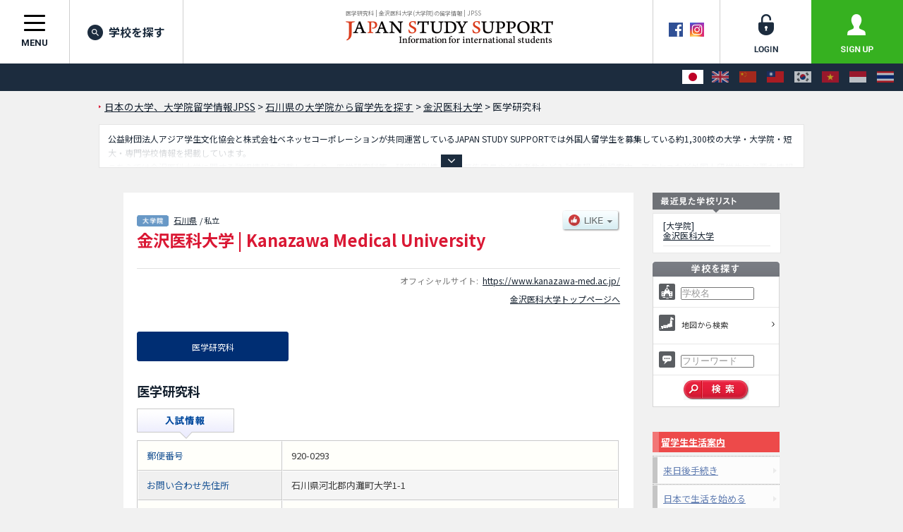

--- FILE ---
content_type: text/html; charset=utf-8
request_url: https://www.jpss.jp/ja/grad/307/886/
body_size: 19476
content:
<!DOCTYPE html>
<html lang="ja">
<head prefix="og: http://ogp.me/ns# fb: http://ogp.me/ns/fb# article: http://ogp.me/ns/article#">
<meta charset="utf-8">


<script src="https://cdn.optimizely.com/js/5392833950.js"></script>
<script type="text/javascript">

  var _gaq = _gaq || [];
  _gaq.push(['_setAccount', 'UA-1622704-28']);
  _gaq.push(['_trackPageview']);

  

  (function() {
    var ga = document.createElement('script'); ga.type = 'text/javascript'; ga.async = true;
    ga.src = ('https:' == document.location.protocol ? 'https://' : 'http://') + 'stats.g.doubleclick.net/dc.js';
    var s = document.getElementsByTagName('script')[0]; s.parentNode.insertBefore(ga, s);
  })();


</script>


<!-- Google Tag Manager -->
<script>(function(w,d,s,l,i){w[l]=w[l]||[];w[l].push({'gtm.start':
new Date().getTime(),event:'gtm.js'});var f=d.getElementsByTagName(s)[0],
j=d.createElement(s),dl=l!='dataLayer'?'&l='+l:'';j.async=true;j.src=
'https://www.googletagmanager.com/gtm.js?id='+i+dl+ '&gtm_auth=MrSuMXSz3_bQOLnKe9sWsQ&gtm_preview=env-1&gtm_cookies_win=x';f.parentNode.insertBefore(j,f);
})(window,document,'script','dataLayer','GTM-W485T8');</script>
<!-- End Google Tag Manager -->

<!-- Google Tag Manager (noscript) -->
<noscript><iframe src="https://www.googletagmanager.com/ns.html?id=GTM-W485T8&gtm_auth=MrSuMXSz3_bQOLnKe9sWsQ&gtm_preview=&gtm_cookies_win=x"
height="0" width="0" style="display:none;visibility:hidden"></iframe></noscript>
<!-- End Google Tag Manager (noscript) -->
<meta http-equiv="Content-Language" content="ja" />
<meta http-equiv="Content-Type" content="text/html; charset=utf-8" />
<meta name="robots" content="noindex" />
<meta name="title" content="医学研究科 | 金沢医科大学(大学院)の留学情報 | JPSS" />
<title>医学研究科 | 金沢医科大学(大学院)の留学情報 | JPSS</title>
<meta http-equiv="Content-Style-Type" content="text/css" />
<meta http-equiv="Content-Script-Type" content="text/javascript" />
<link rel="shortcut icon" href="/favicon.ico" />
<link rel="alternate" hreflang="ja" href="/ja/grad/307/886/" />
<link rel="alternate" hreflang="en" href="/en/grad/307/886/" />
<link rel="alternate" hreflang="zh-Hans" href="/zh-cn/grad/307/886/" />
<link rel="alternate" hreflang="zh-Hant" href="/zh-tw/grad/307/886/" />
<link rel="alternate" hreflang="ko" href="/ko/grad/307/886/" />
<link rel="alternate" hreflang="vi" href="/vi/grad/307/886/" />
<link rel="alternate" hreflang="id" href="/id/grad/307/886/" />
<link rel="alternate" hreflang="th" href="/th/grad/307/886/" />
<link rel="stylesheet" type="text/css" media="all" href="/css/import_front.css?v=1764150340" />
<script type="text/javascript" src="/js/scripts/jquery.js?v=1711935292"></script>
<script type="text/javascript" src="/js/scripts/scripts.js?v=1711935292"></script>
<script type="text/javascript" src="/js/lib/shadowbox/shadowbox.hacked.js?v=1711371983"></script>
<script type="text/javascript">var JPSSGLOBALVARlang = "ja"</script>
<meta name="google-site-verification" content="jd11D1rbaPOsddzFI-QlESOP4x8MszH6d8ZSwOHvSs4" />
<meta name="msvalidate.01" content="697EB4E08935AC483067C37E3288FBAA" />
<meta name="baidu-site-verification" content="eo8uq4y6hq" />
<meta property="og:title" content="医学研究科 | 金沢医科大学(大学院)の留学情報 | JPSS" />
<meta property="og:image" content="https://www.jpss.jp/images/og_icon.png" />
<meta property="og:type" content="article" />
<meta property="og:url" content="https://www.jpss.jp/ja/grad/307/886/" />
<meta property="og:site_name" content="留学情報サイトJPSS" />
<meta property="og:locale" content="ja_JP" />
      <meta property="og:locale:alternate" content="en_US" />
      <meta property="og:locale:alternate" content="ko_KR" />
      <meta property="og:locale:alternate" content="zh_CN" />
      <meta property="og:locale:alternate" content="zh_TW" />
      <meta property="og:locale:alternate" content="vi_VN" />
      <meta property="og:locale:alternate" content="hi_IN" />
      <meta property="og:locale:alternate" content="th_TH" />
  <meta property="fb:app_id" content="154629935682840" />
<meta name="twitter:card" content="summary" />
<meta name="twitter:site" content="@jpss_jp" />
<link rel="preconnect" href="https://fonts.googleapis.com">
<link rel="preconnect" href="https://fonts.gstatic.com" crossorigin>
<link href="https://fonts.googleapis.com/css2?family=Inter:wght@300;500;700&family=Noto+Sans+JP:wght@300;400;500;700;800&family=Roboto:wght@400;700&family=Roboto+Condensed:wght@700&display=swap" rel="stylesheet">
<meta http-equiv="X-UA-Compatible" content="IE=EmulateIE7" />
<script type="text/javascript">
$(function () {
  $("a[href^='#']").click(function(ev) {
    if ($(this).hasClass('noScroll')) return true;
    ev.preventDefault();
    $.smoothScroll({
      scrollTarget: $(this).attr('href')
    });
  });
});
Shadowbox.init({
  handleOversize: "none",
  overlayOpacity: 0.8,
  slideshowDelay: 0,
  counterType: "skip",
  continuous: "true",
  viewportPadding: 2,
  onFinish: function () {
    var options = arguments[0].options || {};
    if (typeof options.onFinish != "undefined") {
      options.onFinish();
    }
  },
  onClose: function () {
    var options = arguments[0].options || {};
    if (typeof options.onClose != "undefined") {
      options.onClose();
    }
  }
});
</script>
<script type="text/javascript">
$(function () {
  $('img[name=imgLike]').click(function() {
    $(location).attr('href', "/ja/my/about/");
  });
});
</script>
</head>
<body id="Laja" class="jpss2017r jpss2017r-targetpage jpss2017r-page-school">
<!-- ↑フォントの指定などのため、言語毎にidを設定しています。：日本語＝Laja、英語＝Laen、韓国語＝Lako、中国語＝Lazh -->
<a name="pagetop" id="pagetop"></a>

<!-- ▼Header ここから▼ ******************************************************************* -->
<header class="jpss2017r-layout-global-header">
  <div class="jpss2017r-layout-global-header__siteinfo">
    <h1 class="jpss2017r-layout-global-header__pagetitle">医学研究科 | 金沢医科大学(大学院)の留学情報 | JPSS</h1>
    <div class="jpss2017r-layout-global-header__logo"><a href="/ja/"><img src="/images/h1_logo.png" alt="日本の大学情報なら、日本留学情報サイト JAPAN STUDY SUPPORT -Information for international students-"></a></div>
  </div>
  <div class="jpss2017r-layout-global-header__siteutil">
    <div class="jpss2017r-layout-global-header__sns">
      <a href="https://www.facebook.com/pages/JAPAN-STUDY-SUPPORT/238754272840327" rel="noopener noreferrer" target="_blank"><img src="/images/common/icon_facebook_header.gif" alt="Facebook" width="20" height="20" class="rollover" /></a><!--
      --><a href="https://www.instagram.com/japan_study_support/" rel="noopener noreferrer" target="_blank"><img src="/images/common/icon_instagram_header.png" alt="Instagram" width="20" height="20" class="rollover" /></a>
    </div><!--
    --><div class="jpss2017r-layout-global-header__memberlink">
      <ul class="jpss2017r-layout-global-header__memberlink--list">
              <li class="jpss2017r-layout-global-header__memberlink--item">
          <a href="/ja/login/" class="jpss2017r-layout-global-header__memberlink--link jpss2017r-mod-btn__login jpss2017r-mod-imgrollover"><img src="/images/common/img_header_login.png" alt="login"></a>
        </li><!--
        --><li class="jpss2017r-layout-global-header__memberlink--item">
          <a href="/ja/my/about/" class="jpss2017r-layout-global-header__memberlink--link jpss2017r-mod-btn__regist jpss2017r-mod-imgrollover"><img src="/images/common/img_header_signup.png" alt="sign up"></a>
        </li>
            </ul>
    </div>
  <!-- /.jpss2017r-layout-global-header__siteutil --></div>

  <nav class="jpss2017r-layout-global-header__navigation">
    <button class="hamburger hamburger--spin jpss2017r-layout-global-header__navigation--btn" id="jpss2017r-layout-global-header__navigation--btn" type="button">
      <span class="hamburger-box">
        <span class="hamburger-inner"></span>
      </span>
      <span class="jpss2017r-layout-global-header__navigation--btntext">menu</span>
    </button><!--
    --><ul class="jpss2017r-layout-global-header__navigation--list">
      <li class="jpss2017r-layout-global-header__navigation--item"><a href="/ja/search/?tb=0&a%5Bnm%5D=&a%5Bfw%5D=&search=search" class="jpss2017r-layout-global-header__navigation--link jpss2017r-mod-rollover"><i class="jpss2017r-layout-global-header__navigation--iconsearch"></i>学校を探す</a></li>
    </ul>
  </nav>

  <div class="jpss2017r-layout-global-header__language">
          <ul class="jpss2017r-layout-global-header__language--list">
        <li class="jpss2017r-layout-global-header__language--item">
      <span class="jpss2017r-layout-global-header__language--link" aria-label="日本語" aria-selected="true">
        <img src="/images/common/img_lang_flag_ja.gif" alt="日本語">
      </span>
    </li>
        <li class="jpss2017r-layout-global-header__language--item">
      <a href="/en/grad/307/886/" class="jpss2017r-layout-global-header__language--link hint--bottom" aria-label="English">
        <img src="/images/common/img_lang_flag_en.gif" alt="English">
      </a>
    </li>
        <li class="jpss2017r-layout-global-header__language--item">
      <a href="/zh-cn/grad/307/886/" class="jpss2017r-layout-global-header__language--link hint--bottom" aria-label="中文（简体字）">
        <img src="/images/common/img_lang_flag_zh-cn.gif" alt="中文（简体字）">
      </a>
    </li>
        <li class="jpss2017r-layout-global-header__language--item">
      <a href="/zh-tw/grad/307/886/" class="jpss2017r-layout-global-header__language--link hint--bottom" aria-label="中文（繁體字）">
        <img src="/images/common/img_lang_flag_zh-tw.gif" alt="中文（繁體字）">
      </a>
    </li>
        <li class="jpss2017r-layout-global-header__language--item">
      <a href="/ko/grad/307/886/" class="jpss2017r-layout-global-header__language--link hint--bottom" aria-label="한국어">
        <img src="/images/common/img_lang_flag_ko.gif" alt="한국어">
      </a>
    </li>
        <li class="jpss2017r-layout-global-header__language--item">
      <a href="/vi/grad/307/886/" class="jpss2017r-layout-global-header__language--link hint--bottom" aria-label="Tiếng Việt">
        <img src="/images/common/img_lang_flag_vi.gif" alt="Tiếng Việt">
      </a>
    </li>
        <li class="jpss2017r-layout-global-header__language--item">
      <a href="/id/grad/307/886/" class="jpss2017r-layout-global-header__language--link hint--bottom-left" aria-label="Bahasa Indonesia">
        <img src="/images/common/img_lang_flag_id.gif" alt="Bahasa Indonesia">
      </a>
    </li>
        <li class="jpss2017r-layout-global-header__language--item">
      <a href="/th/grad/307/886/" class="jpss2017r-layout-global-header__language--link hint--bottom-left" aria-label="ภาษาไทย">
        <img src="/images/common/img_lang_flag_th.gif" alt="ภาษาไทย">
      </a>
    </li>
      </ul>
  </div>

  <div class="jpss2017r-mod-induce-scholarship animated" id="jpss2017r-mod-induce-scholarship" data-culture="ja">
    <div class="jpss2017r-mod-induce-scout__inner">スカウト機能で合格したら奨学金のチャンス</div>
    <p class="jpss2017r-mod-induce-scout__closebtn" id="jpss2017r-mod-induce-scout__closebtn" data-culture="ja"><i class="fa fa-times-circle" aria-hidden="true"></i></p>
  </div>
</header>
<!-- ▲Header ここまで▲ ******************************************************************* -->

  <!-- ▼Contents ここから▼ ***************************************************************** -->
  <div id="CntIn" class="jpss2017r-contentarea clearfix">

<script type="text/javascript">
$(function () {
  $.ajax({
    type: "POST",
    url: "/api/get-favorite-schools/",
    dataType: "json",
    data: {},
    success: function(json) {
      favSchools = json;
      var targetUl = $('div.dropdown ul');
      var gradId = targetUl.find('li.favRegisterBtn').children('div').attr('data-grad-id');
      $(targetUl.children('li')).each(function () {
        if ($(this).find(':input[name=favDepList]').val() != undefined) {
          for (var index in favSchools) {
            if (favSchools[index].graduate_id != undefined && favSchools[index].graduate_research_id != undefined) {
              if (favSchools[index].graduate_id == gradId && favSchools[index].graduate_research_id == $(this).find(':input[name=favDepList]').val()) {
                $(this).find(':input[name=favDepList]').attr("checked", true);
              }
            }
          }
        }
      });
    }
  });
});
</script>

    <p id="BreadC">
      <span id="breadc1" itemscope itemtype="http://data-vocabulary.org/Breadcrumb" itemref="breadc2">
        <a href="/" itemprop="url"><span itemprop="title">日本の大学、大学院留学情報JPSS</span></a>
      </span> &gt;
      <span id="breadc2" itemscope itemtype="http://data-vocabulary.org/Breadcrumb" itemprop="child" itemref="breadc3">
                            <a href="/ja/search/?tb=2&a%5Bpf%5D=17&search=search" itemprop="url"><span itemprop="title">石川県の大学院から留学先を探す</span></a>
              </span> &gt;
      <span id="breadc3" itemscope itemtype="http://data-vocabulary.org/Breadcrumb" itemprop="child" itemref="breadc4">
        <a href="/ja/grad/307/" itemprop="url"><span itemprop="title">金沢医科大学</span></a>      </span>
       &gt; <span id="breadc4" itemscope itemtype="http://data-vocabulary.org/Breadcrumb" itemprop="child"><span itemprop="title">医学研究科</span></span>    </p>

    <div class="schoolTextObj setAccordion closedAccordion jpss2017r-mod-textaccordion">
      <div class="txt-hide"></div>
      <p>
        公益財団法人アジア学生文化協会と株式会社ベネッセコーポレーションが共同運営しているJAPAN STUDY SUPPORTでは外国人留学生を募集している約1,300校の大学・大学院・短大・専門学校情報を掲載しています。<br />
こちらでは金沢医科大学に関する詳細情報を記載しており、医学研究科等、研究科別情報や、募集定員や合格者数など入試情報、施設案内、アクセスなど外国人留学生に必要な情報を掲載しているので是非ご利用ください。      </p>
      <p class="jpss2017r-mod-textaccordion__btn--expand"><span class="jpss2017r-mod-textaccordion__btn--inner"><i class="fa fa-angle-down" aria-hidden="true"></i></span></p>
    </div>

    <!-- ▼sCnt ここから▼ ***************************************************************** -->
    <div id="UnivCnt" class="sCnt"><div class="sCntIn clearFix">

      <div class="leftBlock"><div id="schoolContainer" itemscope itemtype="http://schema.org/School">
        <div id="SchoolName">
          <div class="clearFix">
            <div class="leftBlock">
              <div class="titleWrapper">
                <p>
                  <span class="jpss2017r-mod-icon__schooltype"><img src="/images/search/icon_gc_p2-ja.gif" alt="大学院" height="16" /></span>
                  <a href="/ja/search/?tb=2&a%5Bpf%5D=17&search=search">石川県</a>                  &nbsp;/&nbsp;私立                </p>

                <h2><span itemprop="name">金沢医科大学</span> | <span itemprop="alternateName">Kanazawa Medical University</span></h2>
              </div>
            </div>
            <div class="rightBlock clearFix">
                            <div class="favBtn">
                <img name="imgLike" src="/images/btn_like_off.png" />
                <div class="dropdown">
                  <ul>
                            <li><label><input type="checkbox" name="favDepList" value="886">医学研究科</label></li>
                          <li class="favRegisterBtn"><div name="favRegistGrad" data-grad-id="307">お気に入りに登録する</div></li>
                  </ul>
                </div>
              </div>
                          </div>
          </div>
        </div>

  

<ul class="jpss2017r-school-relatedlinks">
    <li class="jpss2017r-school-relatedlinks__item">オフィシャルサイト:<a rel="nofollow" href="https://www.kanazawa-med.ac.jp/" onclick="if (typeof _gaq == 'object') { _gaq.push(['_trackEvent', 'link', 'clicked', 'grad:307:ja']); }" itemprop="url" target="_blank" data-ga-event-category="link" data-ga-event-action="clicked" data-ga-event-label="grad:307:ja">https://www.kanazawa-med.ac.jp/</a></li>
    <li class="jpss2017r-school-relatedlinks__item"><a href="/ja/grad/307/">金沢医科大学トップページへ</a></li>
</ul>

        <div class="jpss2017r-school-deparea">
          <ul class="jpss2017r-school-deparea__deplist">
                  <li class="jpss2017r-school-deparea__deplist--item"><span title="医学研究科" class="jpss2017r-school-deparea__deplist--currentinner">医学研究科</span></li>
            </ul>
        </div>
        <div id="DepCnt" itemprop="department" itemscope itemtype="http://schema.org/School">
          <div id="DepHead" class="clearFix">
            <div class="leftBlock"><h3 itemprop="name">医学研究科</h3></div>
            <div class="rightBlock clearFix">
              <div id="DepDl" class="clearFix">
                </div>
            </div>
  
            <div id="DepMenu" class="clear">
              <ul class="clearFix">
                    <li class="firstLi selected"><img src="/images/univ/menu_dep01_on-ja.gif" alt="入試情報" width="138" height="43" class="rollover" /></li>
          
                        </ul>
            </div>
          </div>
        <div id="DepBody">
        <div class="unvExamTable padB5">
          <table id="UnvExamTable" cellspacing="0" cellpadding="0" border="0">
            <tr>
              <th>郵便番号</th>
              <td>920-0293</td>
            </tr>
            <tr class='evenTr'>
              <th>お問い合わせ先住所</th>
              <td><span itemprop="address">石川県河北郡内灘町大学1-1</span></td>
            </tr>
            <tr>
              <th>お問い合わせ先部署</th>
              <td>学事部大学院課</td>
            </tr>
            <tr class='evenTr'>
              <th>電話番号</th>
              <td><span itemprop="telephone">076-286-2211</span></td>
            </tr>
            <tr>
              <th>研究科特色</th>
              <td>研究者養成</td>
            </tr>

          </table>
          <p class="padT10 padB10 mText rightLay">最終更新日: 2025年05月30日</p>
        </div>



                <div class="centerLay marT15">
            <a href="/ja/grad/307/">金沢医科大学トップページへ >></a>
          </div>
      


        <div class="jpss2017r-school-recentview">
          <h4 class="jpss2017r-mod-title__sub">最近見た学校の一覧</h4>
          <ul class="jpss2017r-school-recentview__list">
                      <li class="jpss2017r-school-recentview__item" itemscope itemtype="http://schema.org/School">
              <a href="/ja/grad/307/" class="jpss2017r-school-recentview__link clearfix" itemprop="url">
                <div class="jpss2017r-school-recentview__img"><img src="/images/top/img_news_default.gif" alt=""></div>
                <div class="jpss2017r-school-recentview__schoolname">
                  <span class="bTex">[大学院]</span>&nbsp;<span itemprop="name">金沢医科大学</span>
                </div>
              </a>
            </li>
              </ul>
        </div>

          </div></div>
        </div>
      </div>



        <!-- ▼rightBlock ここから▼ ***************************************************** -->
        <div class="rightBlock sideBlock">




				<h2>
                  <img src="/images/h2_arecord_side-ja.gif" alt="最近見た学校の一覧" width="180" height="29" />
                </h2>
				<div id="Arecord">
					<ul>
      						<li itemscope itemtype="http://schema.org/School"><span class="bTex">[大学院]</span><br />
						<a href="/ja/grad/307/" itemprop="url"><span itemprop="name">金沢医科大学</span></a></li>
    					</ul>
				</div>


  				<h2 class="padT10">
                    <img src="/images/h2_search_side-ja.gif" alt="学校を探す" width="180" height="21" />
                </h2>
      <div class="searchBox">
      <form action="/ja/search/" name="sideSearchForm" id="sideSearchForm">
        <input type="hidden" id="tb" name="tb" value="0" />
          <ul>
            <li><img src="/images/icon_campus.gif" width="23" height="23" class="mLineBtn5 marR5" />
              <input type="text" id="sideName" name="a[nm]" title="学校名" value="学校名" style="color: #999999; width:100px;"  />
            </li>
            <li>
              <div id="MapArrow" class="clearFix">
                <img src="/images/icon_map.gif" width="23" height="23" class="marR5" />
                <a class="noScroll" href="#SearchMapCnt" title="地図から検索" ><span class="sText">地図から検索</span></a>
                <div id="SelectedSearchPrefCnt"></div>
                <input type="hidden" name="a[pf]" id="a_pf" />
              </div>
            </li>
            <li>
              <img src="/images/icon_word.gif" width="23" height="23" class="mLineBtn5 marR5" />
              <input type="text" id="sideFreeword" name="a[fw]" title="フリーワード"  value="フリーワード" style="color: #999999; width:100px;" />
            </li>
          </ul>
          <div class="side-search-box__content">
            <button name="search" title="検索" value="search" id="submitBtn" class="side-search-box__btn--submit">
              <img src="/images/btn_search_side-ja.gif" alt="検索" width="93" height="28">
            </button>
          </div>
      </form>
    </div>

  


<style type="text/css">
#MapBoxIn {
  position: relative;
}
#MapSelectedImgCnt {
  position: absolute;
  top: 0;
  left: 0;
  width: 100%;
  height: 100%;
}
#MapSelectedImgCnt img {
  position: absolute;
  top: 0;
  left: 0;
}
#MapBoxIn map,
#MapBoxIn map area {
  z-index: 1500;
}

</style>


<div id="SearchMapCnt" class="overlaySelectWrapper" style="display:none;"></div>

<script type="text/javascript">
</script>

<script type="text/javascript">
var prefs = {"1":"\u5317\u6d77\u9053","2":"\u9752\u68ee\u770c","3":"\u5ca9\u624b\u770c","4":"\u5bae\u57ce\u770c","5":"\u79cb\u7530\u770c","6":"\u5c71\u5f62\u770c","7":"\u798f\u5cf6\u770c","8":"\u8328\u57ce\u770c","9":"\u6803\u6728\u770c","10":"\u7fa4\u99ac\u770c","11":"\u57fc\u7389\u770c","12":"\u5343\u8449\u770c","13":"\u6771\u4eac\u90fd","14":"\u795e\u5948\u5ddd\u770c","15":"\u65b0\u6f5f\u770c","16":"\u5bcc\u5c71\u770c","17":"\u77f3\u5ddd\u770c","18":"\u798f\u4e95\u770c","19":"\u5c71\u68a8\u770c","20":"\u9577\u91ce\u770c","21":"\u5c90\u961c\u770c","22":"\u9759\u5ca1\u770c","23":"\u611b\u77e5\u770c","24":"\u4e09\u91cd\u770c","25":"\u6ecb\u8cc0\u770c","26":"\u4eac\u90fd\u5e9c","27":"\u5927\u962a\u5e9c","28":"\u5175\u5eab\u770c","29":"\u5948\u826f\u770c","30":"\u548c\u6b4c\u5c71\u770c","31":"\u9ce5\u53d6\u770c","32":"\u5cf6\u6839\u770c","33":"\u5ca1\u5c71\u770c","34":"\u5e83\u5cf6\u770c","35":"\u5c71\u53e3\u770c","36":"\u5fb3\u5cf6\u770c","37":"\u9999\u5ddd\u770c","38":"\u611b\u5a9b\u770c","39":"\u9ad8\u77e5\u770c","40":"\u798f\u5ca1\u770c","41":"\u4f50\u8cc0\u770c","42":"\u9577\u5d0e\u770c","43":"\u718a\u672c\u770c","44":"\u5927\u5206\u770c","45":"\u5bae\u5d0e\u770c","46":"\u9e7f\u5150\u5cf6\u770c","47":"\u6c96\u7e04\u770c"};
function __buildMapHtml() {
  return '<div class="overlaySelect overlaySelectMap" data-for-selected="#SelectedSearchPrefCnt">			<div id="MapCnt">				<a name="searchtop" id="searchtop"></a>				<!-- <h2>地図から検索</h2> -->				<div id="MapBox">					<div id="MapBoxIn" class="clearFix">						<div id="MapSelectedImgCnt">						<img data-default-src="/images/_.gif" src="/images/_.gif" alt="" width="594" height="494" name="MapImg" id="MapImg" usemap="#m_MapImg" />							<map name="m_MapImg" id="m_MapImg">								<area class="mapPref32 shimane"   data-label="島根県"   data-pref-id="32" data-pair-class="shimane"   shape="poly" data-rollover="/images/map/img_map_shimane.gif"   coords="199,293,197,290,194,291,188,298,190,299,199,293" href="#"  />								<area class="mapPref42 nagasaki"  data-label="長崎県"   data-pref-id="42" data-pair-class="nagasaki"  shape="poly" data-rollover="/images/map/img_map_nagasaki.gif"  coords="113,335,109,336,106,350,108,350,113,335" href="#"  />								<area class="mapPref37 kagawa"    data-label="香川県"   data-pref-id="37" data-pair-class="kagawa"    shape="poly" data-rollover="/images/map/img_map_kagawa.gif"    coords="214,340,217,338,220,338,218,342,217,344,220,345,215,347,213,349,206,349,204,351,204,347,210,343,216,343,217,341,214,340" href="#"  />								<area class="mapPref46 kagoshima" data-label="鹿児島県" data-pref-id="46" data-pair-class="kagoshima" shape="poly" data-rollover="/images/map/img_map_kagoshima.gif" coords="148,440,148,435,146,436,144,439,141,445,134,445,132,448,122,457,114,470,116,470,124,457,136,450,139,448,145,447,146,443,148,440" href="#"  />								<area class="mapPref47 okinawa"   data-label="沖縄県"   data-pref-id="47" data-pair-class="okinawa"   shape="poly" data-rollover="/images/map/img_map_okinawa.gif"   coords="47,152,42,150,40,155,51,157,56,153,61,146,70,144,85,139,87,141,92,141,91,139,87,136,83,137,69,142,59,145,52,150,47,152" href="#"  />								<area class="mapPref47 okinawa"   data-label="沖縄県"   data-pref-id="47" data-pair-class="okinawa"   shape="poly" data-rollover="/images/map/img_map_okinawa.gif"   coords="177,75,177,72,167,63,165,66,160,76,165,81,162,84,162,88,158,93,158,96,162,93,163,88,165,89,166,87,166,82,170,82,174,77,177,75" href="#"  />								<area class="mapPref46 kagoshima" data-label="鹿児島県" data-pref-id="46" data-pair-class="kagoshima" shape="poly" data-rollover="/images/map/img_map_kagoshima.gif" coords="219,18,217,16,203,24,195,37,183,54,180,64,181,65,187,52,197,43,199,40,207,30,219,18" href="#"  />								<area class="mapPref46 kagoshima" data-label="鹿児島県" data-pref-id="46" data-pair-class="kagoshima" shape="poly" data-rollover="/images/map/img_map_kagoshima.gif" coords="137,400,133,402,130,402,129,400,127,400,128,404,128,411,131,415,132,417,128,419,129,424,135,425,136,426,138,427,139,423,137,419,136,417,137,413,139,412,141,413,141,415,138,415,138,417,139,418,141,422,141,426,139,429,140,430,142,428,148,424,148,422,147,420,149,419,149,415,143,410,141,406,137,400" href="#"  />								<area class="mapPref42 nagasaki"  data-label="長崎県"   data-pref-id="42" data-pair-class="nagasaki"  shape="poly" data-rollover="/images/map/img_map_nagasaki.gif"  coords="119,374,121,374,122,376,123,379,129,379,129,381,128,382,131,382,132,384,132,387,129,390,127,388,128,386,127,384,124,386,122,386,122,389,120,390,120,385,116,383,116,378,118,376,115,374,114,371,111,375,110,373,112,369,117,369,119,374" href="#"  />								<area class="mapPref41 saga"      data-label="佐賀県"   data-pref-id="41" data-pair-class="saga"      shape="poly" data-rollover="/images/map/img_map_saga.gif"      coords="130,366,126,366,124,367,122,365,120,367,121,370,121,372,120,373,123,373,124,375,123,376,125,378,128,378,128,375,130,373,133,369,130,366" href="#"  />								<area class="mapPref43 kumamoto"  data-label="熊本県"   data-pref-id="43" data-pair-class="kumamoto"  shape="poly" data-rollover="/images/map/img_map_kumamoto.gif"  coords="146,374,146,377,143,377,139,374,136,376,133,379,134,382,137,384,137,387,134,390,132,392,129,393,128,391,125,392,124,398,125,400,129,395,133,395,135,391,137,389,137,394,133,399,133,400,135,399,138,399,140,401,146,399,147,397,146,394,145,392,145,389,147,387,150,383,151,381,151,379,146,374" href="#"  />								<area class="mapPref45 miyazaki"  data-label="宮崎県"   data-pref-id="45" data-pair-class="miyazaki"  shape="poly" data-rollover="/images/map/img_map_miyazaki.gif"  coords="162,383,160,385,157,385,156,383,152,383,152,382,149,387,146,390,148,394,148,400,140,402,148,413,150,413,150,419,153,421,154,420,157,411,158,400,161,391,166,385,162,383" href="#"  />								<area class="mapPref44 ooita"     data-label="大分県"   data-pref-id="44" data-pair-class="ooita"     shape="poly" data-rollover="/images/map/img_map_ooita.gif"     coords="159,361,155,364,152,364,150,363,150,365,145,365,144,371,143,375,145,376,145,373,149,373,152,378,152,382,157,382,157,383,160,383,161,382,165,382,167,384,168,382,168,380,166,378,164,376,164,374,165,372,159,372,157,371,162,367,163,365,159,361" href="#"  />								<area class="mapPref40 fukuoka"   data-label="福岡県"   data-pref-id="40" data-pair-class="fukuoka"   shape="poly" data-rollover="/images/map/img_map_fukuoka.gif"   coords="149,362,147,362,146,357,146,355,144,356,137,355,134,358,134,361,131,364,129,363,127,364,128,365,131,365,134,368,135,368,135,370,131,375,133,376,134,377,135,374,138,373,141,373,142,374,142,370,143,365,144,364,149,364,149,362" href="#"  />								<area class="mapPref35 yamaguchi" data-label="山口県"   data-pref-id="35" data-pair-class="yamaguchi" shape="poly" data-rollover="/images/map/img_map_yamaguchi.gif" coords="164,344,159,338,160,337,160,336,155,340,151,340,150,343,149,342,146,342,146,343,143,344,143,346,145,348,143,349,143,351,144,351,144,355,147,352,149,352,150,354,153,354,154,353,160,352,161,351,163,351,166,355,169,355,170,357,171,355,173,354,175,354,175,355,176,353,173,352,173,347,171,347,169,345,168,342,168,342,164,344" href="#"  />								<area class="mapPref32 shimane"   data-label="島根県"   data-pref-id="32" data-pair-class="shimane"   shape="poly" data-rollover="/images/map/img_map_shimane.gif"   coords="192,310,183,315,182,318,162,335,161,338,161,340,163,340,163,343,166,342,170,336,170,332,173,330,179,330,186,322,192,322,193,318,195,317,196,313,195,310,192,310" href="#"  />								<area class="mapPref34 hiroshima" data-label="広島県"   data-pref-id="34" data-pair-class="hiroshima" shape="poly" data-rollover="/images/map/img_map_hiroshima.gif" coords="195,324,188,323,183,328,181,331,173,331,171,333,171,337,169,339,170,341,172,346,174,346,176,343,179,345,178,346,177,348,178,350,180,348,180,346,184,347,187,344,193,342,196,342,200,342,202,340,198,338,197,336,197,331,195,328,195,324" href="#"  />								<area class="mapPref31 tottori"   data-label="鳥取県"   data-pref-id="31" data-pair-class="tottori"   shape="poly" data-rollover="/images/map/img_map_tottori.gif"   coords="197,314,196,319,194,319,193,322,193,323,195,323,195,322,197,322,201,317,213,316,216,319,218,319,221,317,221,315,220,310,213,313,200,312,199,314,197,314" href="#"  />								<area class="mapPref33 okayama"   data-label="岡山県"   data-pref-id="33" data-pair-class="okayama"   shape="poly" data-rollover="/images/map/img_map_okayama.gif"   coords="210,317,208,319,205,317,202,317,198,322,196,323,197,326,196,327,196,328,198,329,198,336,203,340,203,339,205,339,207,341,210,341,213,337,216,337,217,333,219,334,217,330,217,325,218,324,218,322,216,320,214,320,214,318,212,318,210,317" href="#"  />								<area class="mapPref38 ehime"     data-label="愛媛県"   data-pref-id="38" data-pair-class="ehime"     shape="poly" data-rollover="/images/map/img_map_ehime.gif"     coords="193,344,192,346,193,347,189,350,193,355,196,353,202,353,203,352,205,354,205,356,196,356,193,357,190,361,189,365,185,365,185,368,186,368,186,370,183,373,181,374,181,381,179,382,178,377,179,374,179,371,176,371,176,367,171,370,184,359,184,353,191,347,189,347,190,346,193,344" href="#"  />								<area class="mapPref39 kouchi"    data-label="高知県"   data-pref-id="39" data-pair-class="kouchi"    shape="poly" data-rollover="/images/map/img_map_kouchi.gif"    coords="211,357,205,357,197,357,193,358,191,362,191,366,186,366,187,369,187,370,185,371,185,374,182,375,182,376,183,381,184,381,182,385,186,385,188,384,190,386,190,383,190,379,195,374,195,369,199,368,203,365,207,365,211,367,215,372,217,367,219,364,214,364,214,361,211,357" href="#"  />								<area class="mapPref36 tokushima" data-label="徳島県"   data-pref-id="36" data-pair-class="tokushima" shape="poly" data-rollover="/images/map/img_map_tokushima.gif" coords="222,347,219,348,215,348,213,350,207,350,205,352,206,353,206,355,208,356,213,356,213,359,215,360,216,363,220,363,226,358,226,355,226,353,225,353,225,348,222,347" href="#"  />								<area class="mapPref28 hyougo"    data-label="兵庫県"   data-pref-id="28" data-pair-class="hyougo"    shape="poly" data-rollover="/images/map/img_map_hyougo.gif"    coords="229,309,221,309,222,312,223,315,223,318,220,319,219,322,219,325,218,326,218,330,221,334,222,332,227,332,234,336,226,345,227,348,229,349,232,345,231,342,235,336,241,335,242,333,242,328,240,326,240,324,241,324,240,322,233,319,231,317,231,314,233,314,233,312,231,312,229,309" href="#"  />								<area class="mapPref30 wakayama"  data-label="和歌山県" data-pref-id="30" data-pair-class="wakayama"  shape="poly" data-rollover="/images/map/img_map_wakayama.gif"  coords="248,344,243,343,235,345,238,349,236,350,237,352,236,354,236,356,242,359,242,361,242,362,244,365,251,367,256,359,253,359,252,358,252,355,245,355,245,348,248,344" href="#"  />								<area class="mapPref27 osaka"     data-label="大阪府"   data-pref-id="27" data-pair-class="osaka"     shape="poly" data-rollover="/images/map/img_map_osaka.gif"     coords="244,328,242,325,243,329,243,334,242,335,244,337,244,339,240,343,245,342,246,343,248,341,248,337,247,335,247,332,249,331,249,329,247,328,244,328" href="#"  />								<area class="mapPref26 kyouto"    data-label="京都府"   data-pref-id="26" data-pair-class="kyouto"    shape="poly" data-rollover="/images/map/img_map_kyouto.gif"    coords="243,310,241,312,239,311,239,309,240,308,238,305,233,309,231,309,232,311,234,311,235,315,233,315,233,316,235,318,240,321,242,322,242,324,244,327,249,327,251,332,255,332,255,330,251,325,251,318,249,316,244,316,243,310" href="#"  />								<area class="mapPref29 nara"      data-label="奈良県"   data-pref-id="29" data-pair-class="nara"      shape="poly" data-rollover="/images/map/img_map_nara.gif"      coords="255,333,250,333,249,332,248,334,249,336,249,342,248,343,248,344,249,344,249,346,246,349,246,354,252,354,257,349,257,342,255,341,258,340,258,338,256,337,255,333" href="#"  />								<area class="mapPref18 fukui"     data-label="福井県"   data-pref-id="18" data-pair-class="fukui"     shape="poly" data-rollover="/images/map/img_map_fukui.gif"     coords="260,292,255,300,258,305,252,311,248,313,245,313,246,315,250,315,258,309,259,306,261,306,261,304,267,303,272,303,271,301,271,297,268,297,266,294,262,294,260,292" href="#"  />								<area class="mapPref25 shiga"     data-label="滋賀県"   data-pref-id="25" data-pair-class="shiga"     shape="poly" data-rollover="/images/map/img_map_shiga.gif"     coords="251,315,253,325,255,329,256,329,258,327,262,327,264,321,262,319,263,316,264,316,260,308,259,308,259,311,251,315" href="#"  />								<area class="mapPref24 mie"       data-label="三重県"   data-pref-id="24" data-pair-class="mie"       shape="poly" data-rollover="/images/map/img_map_mie.gif"       coords="259,328,256,331,257,337,260,337,260,341,258,341,258,343,258,349,253,355,253,358,257,358,261,353,261,350,271,344,271,344,272,346,275,346,275,341,274,339,271,339,267,336,268,331,270,330,270,326,271,325,267,321,265,320,266,322,264,328,259,328" href="#"  />								<area class="mapPref23 aichi"     data-label="愛知県"   data-pref-id="23" data-pair-class="aichi"     shape="poly" data-rollover="/images/map/img_map_aichi.gif"     coords="270,320,273,326,275,326,274,327,274,333,277,334,277,333,276,332,277,329,278,332,281,332,284,331,285,332,281,335,279,336,279,337,283,337,287,334,287,329,289,328,292,323,294,322,294,320,289,319,283,318,278,318,276,316,272,316,270,320" href="#"  />								<area class="mapPref17 ishikawa"  data-label="石川県"   data-pref-id="17" data-pair-class="ishikawa"  shape="poly" data-rollover="/images/map/img_map_ishikawa.gif"  coords="285,260,285,258,282,258,277,261,274,261,270,267,272,272,272,278,262,290,264,293,267,293,270,296,271,296,272,293,272,292,272,279,274,273,275,272,278,272,279,269,277,267,280,264,283,264,283,262,285,260" href="#"  />								<area class="mapPref21 gifu"      data-label="岐阜県"   data-pref-id="21" data-pair-class="gifu"      shape="poly" data-rollover="/images/map/img_map_gifu.gif"      coords="281,287,278,291,273,290,274,291,274,293,272,295,272,300,274,302,274,304,262,305,262,309,264,311,265,315,265,316,264,317,264,319,266,318,268,318,269,320,272,315,277,315,280,317,285,317,288,318,289,316,289,312,287,307,284,304,284,301,286,300,289,298,289,291,290,288,287,287,281,287" href="#"  />								<area class="mapPref16 toyama"    data-label="富山県"   data-pref-id="16" data-pair-class="toyama"    shape="poly" data-rollover="/images/map/img_map_toyama.gif"    coords="284,279,280,279,277,277,277,275,278,275,278,273,275,273,274,276,274,280,273,280,273,288,276,289,277,289,280,285,282,285,288,286,290,287,291,284,291,282,293,278,293,277,291,273,287,274,286,278,284,279" href="#"  />								<area class="mapPref22 shizuoka"  data-label="静岡県"   data-pref-id="22" data-pair-class="shizuoka"  shape="poly" data-rollover="/images/map/img_map_shizuoka.gif"  coords="311,315,310,317,310,320,308,321,306,321,306,317,303,317,303,310,302,310,302,316,299,318,297,319,295,321,292,328,288,331,288,334,290,334,290,333,291,333,292,335,303,337,305,333,308,327,314,323,316,323,319,324,318,326,316,326,316,335,319,337,324,330,324,322,320,322,320,315,317,315,316,317,313,316,313,315,311,315" href="#"  />								<area class="mapPref14 kanagawa"  data-label="神奈川県" data-pref-id="14" data-pair-class="kanagawa"  shape="poly" data-rollover="/images/map/img_map_kanagawa.gif"  coords="323,308,323,312,321,314,321,321,324,321,329,318,332,317,334,319,335,321,335,322,337,321,335,318,340,310,334,310,333,309,330,309,328,310,326,309,323,308" href="#"  />								<area class="mapPref19 yamanashi" data-label="山梨県"   data-pref-id="19" data-pair-class="yamanashi" shape="poly" data-rollover="/images/map/img_map_yamanashi.gif" coords="304,316,307,316,307,320,309,319,309,314,311,313,314,314,314,315,316,315,316,314,319,314,322,311,322,308,317,302,314,303,310,303,309,303,304,303,304,308,304,311,304,316" href="#"  />								<area class="mapPref20 nagano"    data-label="長野県"   data-pref-id="20" data-pair-class="nagano"    shape="poly" data-rollover="/images/map/img_map_nagano.gif"    coords="290,319,295,319,301,315,301,310,303,309,303,302,313,302,315,301,312,298,312,287,310,288,306,286,308,280,312,278,314,278,313,275,311,274,311,271,308,271,304,275,302,276,299,276,298,274,296,274,291,286,291,289,292,290,292,291,290,292,290,299,288,301,285,302,285,304,288,305,290,311,291,311,291,313,290,315,290,319" href="#"  />								<area class="mapPref13 tokyo"     data-label="東京都"   data-pref-id="13" data-pair-class="tokyo"     shape="poly" data-rollover="/images/map/img_map_tokyo.gif"     coords="321,305,324,307,329,308,331,307,333,307,335,309,341,309,341,305,333,305,333,304,328,304,324,303,322,302,321,302,321,305" href="#"  />								<area class="mapPref12 chiba"     data-label="千葉県"   data-pref-id="12" data-pair-class="chiba"     shape="poly" data-rollover="/images/map/img_map_chiba.gif"     coords="338,328,340,329,342,329,343,326,346,323,350,323,352,321,352,313,358,308,361,308,362,306,359,306,354,301,351,301,350,303,345,303,342,301,342,309,344,311,344,313,339,317,339,320,341,320,339,323,339,326,338,328" href="#"  />								<area class="mapPref8  ibaraki"   data-label="茨城県"   data-pref-id="8"  data-pair-class="ibaraki"   shape="poly" data-rollover="/images/map/img_map_ibaraki.gif"   coords="343,300,345,302,349,302,352,300,355,300,359,305,361,305,357,298,356,295,355,290,362,274,360,274,355,275,354,277,352,277,350,274,348,274,349,285,347,289,342,289,339,291,342,292,343,300" href="#"  />								<area class="mapPref15 niigata"   data-label="新潟県"   data-pref-id="15" data-pair-class="niigata"   shape="poly" data-rollover="/images/map/img_map_niigata.gif"   coords="304,250,307,250,311,246,311,243,309,243,309,241,310,240,310,236,305,242,305,245,307,245,307,246,304,250" href="#"  />								<area class="mapPref11 saitama"   data-label="埼玉県"   data-pref-id="11" data-pair-class="saitama"   shape="poly" data-rollover="/images/map/img_map_saitama.gif"   coords="315,299,318,302,320,302,320,301,323,301,326,303,326,302,328,302,329,303,334,303,335,304,340,304,341,303,341,294,340,292,338,292,335,293,334,292,332,293,329,293,329,292,323,292,323,294,318,297,315,299" href="#"  />								<area class="mapPref9  tochigi"   data-label="栃木県"   data-pref-id="9"  data-pair-class="tochigi"   shape="poly" data-rollover="/images/map/img_map_tochigi.gif"   coords="331,291,336,291,337,292,341,288,346,288,346,286,347,279,348,274,348,272,344,268,339,268,335,270,333,272,331,272,329,274,330,278,328,280,328,281,331,281,331,285,329,287,331,291" href="#"  />								<area class="mapPref10 gunma"     data-label="群馬県"   data-pref-id="10" data-pair-class="gunma"     shape="poly" data-rollover="/images/map/img_map_gunma.gif"     coords="315,298,319,294,322,294,323,291,329,291,329,292,331,292,328,289,328,286,330,284,330,282,327,282,327,279,329,276,327,275,323,271,317,278,314,278,310,281,308,285,309,287,311,286,313,286,314,289,313,292,313,297,315,298" href="#"  />								<area class="mapPref15 niigata"   data-label="新潟県"   data-pref-id="15" data-pair-class="niigata"   shape="poly" data-rollover="/images/map/img_map_niigata.gif"   coords="292,272,294,273,294,276,295,276,296,273,296,273,299,275,302,275,308,270,312,270,315,277,316,277,322,270,324,270,324,271,325,271,326,267,324,266,324,264,325,264,325,258,329,258,332,256,332,253,336,248,334,247,334,243,335,238,339,238,339,235,336,234,335,230,333,229,331,233,331,239,325,245,317,250,316,255,311,262,309,263,305,267,301,267,297,271,292,272" href="#"  />								<area class="mapPref7  fukushima" data-label="福島県"   data-pref-id="7"  data-pair-class="fukushima" shape="poly" data-rollover="/images/map/img_map_fukushima.gif" coords="326,272,329,274,330,271,333,271,339,267,344,267,352,276,356,272,357,274,364,273,365,268,365,252,363,248,362,248,360,250,357,250,356,247,352,247,352,245,349,245,349,251,344,251,339,250,337,249,333,255,333,258,329,259,326,259,326,264,326,265,327,267,327,270,326,272" href="#"  />								<area class="mapPref4  miyagi"    data-label="宮城県"   data-pref-id="4"  data-pair-class="miyagi"    shape="poly" data-rollover="/images/map/img_map_miyagi.gif"    coords="349,244,353,244,353,246,358,246,358,249,360,249,361,246,363,246,363,242,365,238,368,234,370,233,373,233,376,237,378,237,378,236,376,233,377,230,375,227,379,221,379,218,382,217,382,216,376,216,376,219,375,221,373,222,368,222,360,217,356,220,356,226,355,226,355,229,357,229,356,233,354,235,353,237,353,240,349,244" href="#"  />								<area class="mapPref6  yamagata"  data-label="山形県"   data-pref-id="6"  data-pair-class="yamagata"  shape="poly" data-rollover="/images/map/img_map_yamagata.gif"  coords="336,248,344,250,348,250,348,242,352,239,352,235,354,232,355,232,355,230,354,230,354,225,355,225,355,221,354,219,349,215,346,215,343,213,340,213,340,217,338,223,334,227,334,228,337,230,337,233,340,234,340,238,336,239,336,244,335,244,335,246,336,246,336,248" href="#"  />								<area class="mapPref3  iwate"     data-label="岩手県"   data-pref-id="3"  data-pair-class="iwate"     shape="poly" data-rollover="/images/map/img_map_iwate.gif"     coords="360,216,369,221,374,221,374,218,375,218,375,215,384,215,385,211,387,205,388,203,388,201,387,198,387,194,386,188,383,187,383,185,384,184,382,180,380,175,378,174,376,178,373,178,371,179,368,179,366,182,364,181,361,183,363,188,363,191,361,192,361,196,360,200,358,203,359,206,360,210,360,216" href="#"  />								<area class="mapPref5  akita"     data-label="秋田県"   data-pref-id="5"  data-pair-class="akita"     shape="poly" data-rollover="/images/map/img_map_akita.gif"     coords="340,212,344,212,347,214,350,214,354,219,356,219,359,216,359,210,357,206,357,202,360,198,359,197,359,194,360,194,360,192,359,192,362,190,362,188,361,188,361,185,360,184,360,182,363,180,363,176,361,174,360,174,359,176,353,176,352,174,350,174,350,175,343,175,342,177,344,179,344,182,341,187,340,189,338,189,337,188,338,192,341,194,343,193,344,193,344,207,340,212" href="#"  />								<area class="mapPref2  aomori"    data-label="青森県"   data-pref-id="2"  data-pair-class="aomori"    shape="poly" data-rollover="/images/map/img_map_aomori.gif"    coords="342,175,344,174,350,174,350,173,352,173,352,174,353,175,359,175,360,173,362,173,364,175,364,180,366,180,367,178,371,177,373,176,376,176,377,175,378,173,374,170,374,151,375,149,375,148,374,148,373,149,370,149,365,144,363,144,361,150,360,154,361,156,364,154,367,154,368,152,370,152,370,161,369,163,367,163,366,161,362,161,361,164,358,163,357,161,357,154,356,153,354,154,352,154,352,153,351,153,349,157,350,163,346,167,345,166,341,170,340,172,342,172,342,175" href="#"  />								<area class="mapPref1  hokkaido"  data-label="北海道" data-pref-id="1"  data-pair-class="hokkaido"  shape="poly" data-rollover="/images/map/img_map_hokkaido.gif"  coords="347,148,350,145,353,144,353,139,356,139,356,136,358,136,358,138,361,137,365,139,369,136,367,134,365,133,359,127,356,127,350,123,353,114,360,115,365,121,374,113,383,112,388,116,390,117,398,123,409,128,414,132,416,126,416,121,427,106,437,100,441,103,448,103,447,101,448,99,450,100,450,101,453,101,456,97,462,96,465,95,465,93,470,90,495,75,493,74,471,88,464,91,459,89,458,83,454,78,460,65,460,60,448,72,441,72,437,70,434,67,425,67,426,65,409,53,402,44,386,24,384,24,383,28,379,27,378,30,377,33,383,50,381,58,379,62,379,72,376,75,372,77,373,87,374,91,372,95,366,95,365,93,360,93,354,89,350,92,351,96,354,101,349,106,347,106,344,110,340,110,339,112,340,118,338,120,338,124,342,127,343,128,346,132,345,136,343,141,344,147,347,148" href="#"  />								<area class="mapPref1  hokkaido"  data-label="北海道" data-pref-id="1"  data-pair-class="hokkaido"  shape="poly" data-rollover="/images/map/img_map_hokkaido.gif"  coords="493,57,496,57,498,54,502,53,503,49,510,44,511,41,512,41,514,42,525,33,528,33,532,30,536,30,538,29,537,23,534,22,524,31,519,31,518,26,515,27,516,33,512,33,511,37,508,37,507,41,502,45,499,45,499,49,496,50,493,57" href="#"  />								<area class="mapPref1  hokkaido"  data-label="北海道" data-pref-id="1"  data-pair-class="hokkaido"  shape="poly" data-rollover="/images/map/img_map_hokkaido.gif"  coords="464,80,462,79,462,75,474,60,477,54,481,57,486,57,486,59,482,61,480,63,476,63,469,73,466,73,465,77,464,80" href="#"  />							</map>						</div>						<div id="Hokkaido">							<ul class="clearFix"><li><a class="hokkaido" data-pair-class="hokkaido" data-rollover="/images/map/img_map_hokkaido.gif" data-pref-id="1" data-label="北海道" href="#">北海道</a></li></ul>						</div>						<div id="Tohoku">							<ul class="clearFix">								<li class="leftBlock"><a class="aomori" data-pair-class="aomori" data-rollover="/images/map/img_map_aomori.gif" data-pref-id="2" data-label="青森県" href="#" >青森県</a></li>								<li class="rightBlock"><a class="iwate" data-pair-class="iwate" data-rollover="/images/map/img_map_iwate.gif" data-pref-id="3" data-label="岩手県" href="#">岩手県</a></li>							</ul>							<ul class="clearFix">								<li class="leftBlock"><a class="miyagi" data-pair-class="miyagi" data-rollover="/images/map/img_map_miyagi.gif" data-pref-id="4" data-label="宮城県" href="#">宮城県</a></li>								<li class="rightBlock"><a class="akita" data-pair-class="akita" data-rollover="/images/map/img_map_akita.gif" data-pref-id="5" data-label="秋田県" href="#">秋田県</a></li>							</ul>							<ul class="clearFix">								<li class="leftBlock"><a class="yamagata" data-pair-class="yamagata" data-rollover="/images/map/img_map_yamagata.gif" data-pref-id="6" data-label="山形県" href="#">山形県</a></li>								<li class="rightBlock"><a class="fukushima" data-pair-class="fukushima" data-rollover="/images/map/img_map_fukushima.gif" data-pref-id="7" data-label="福島県" href="#">福島県</a></li>							</ul>						</div>						<div id="Kanto">							<ul class="clearFix">								<li class="leftBlock"><a class="ibaraki" data-pair-class="ibaraki" data-rollover="/images/map/img_map_ibaraki.gif" data-pref-id="8" data-label="茨城県" href="#">茨城県</a></li>								<li class="rightBlock"><a class="tochigi" data-pair-class="tochigi" data-rollover="/images/map/img_map_tochigi.gif" data-pref-id="9" data-label="栃木県" href="#">栃木県</a></li>							</ul>							<ul class="clearFix">								<li class="leftBlock"><a class="gunma" data-pair-class="gunma" data-rollover="/images/map/img_map_gunma.gif" data-pref-id="10" data-label="群馬県" href="#">群馬県</a></li>								<li class="rightBlock"><a class="saitama" data-pair-class="saitama" data-rollover="/images/map/img_map_saitama.gif" data-pref-id="11" data-label="埼玉県" href="#">埼玉県</a></li>							</ul>							<ul class="clearFix">								<li class="leftBlock"><a class="chiba" data-pair-class="chiba" data-rollover="/images/map/img_map_chiba.gif" data-pref-id="12" data-label="千葉県" href="#">千葉県</a></li>								<li class="rightBlock"><a class="tokyo" data-pair-class="tokyo" data-rollover="/images/map/img_map_tokyo.gif" data-pref-id="13" data-label="東京都" href="#">東京都</a></li>							</ul>							<ul class="clearFix">								<li class="leftBlock"><a class="kanagawa" data-pair-class="kanagawa" data-rollover="/images/map/img_map_kanagawa.gif" data-pref-id="14" data-label="神奈川県" href="#">神奈川県</a></li>								<li class="rightBlock"><a class="yamanashi" data-pair-class="yamanashi" data-rollover="/images/map/img_map_yamanashi.gif" data-pref-id="19" data-label="山梨県" href="#">山梨県</a></li>							</ul>							<ul class="clearFix">								<li class="leftBlock"><a class="nagano" data-pair-class="nagano" data-rollover="/images/map/img_map_nagano.gif" data-pref-id="20" data-label="長野県" href="#">長野県</a></li>								<li class="rightBlock"><a class="niigata" data-pair-class="niigata" data-rollover="/images/map/img_map_niigata.gif" data-pref-id="15" data-label="新潟県" href="#">新潟県</a></li>							</ul>						</div>						<div id="Tokai">							<ul class="clearFix">								<li class="leftBlock"><a class="gifu" data-pair-class="gifu" data-rollover="/images/map/img_map_gifu.gif" data-pref-id="21" data-label="岐阜県" href="#">岐阜県</a></li>								<li class="rightBlock"><a class="shizuoka" data-pair-class="shizuoka" data-rollover="/images/map/img_map_shizuoka.gif" data-pref-id="22" data-label="静岡県" href="#">静岡県</a></li>							</ul>							<ul class="clearFix">								<li class="leftBlock"><a class="aichi" data-pair-class="aichi" data-rollover="/images/map/img_map_aichi.gif" data-pref-id="23" data-label="愛知県" href="#">愛知県</a></li>								<li class="rightBlock"><a class="mie" data-pair-class="mie" data-rollover="/images/map/img_map_mie.gif" data-pref-id="24" data-label="三重県" href="#">三重県</a></li>							</ul>							<ul class="clearFix">								<li class="leftBlock"><a class="toyama" data-pair-class="toyama" data-rollover="/images/map/img_map_toyama.gif" data-pref-id="16" data-label="富山県" href="#">富山県</a></li>								<li class="rightBlock"><a class="ishikawa" data-pair-class="ishikawa" data-rollover="/images/map/img_map_ishikawa.gif" data-pref-id="17" data-label="石川県" href="#">石川県</a></li>							</ul>							<ul class="clearFix">								<li class="leftBlock"><a class="fukui" data-pair-class="fukui" data-rollover="/images/map/img_map_fukui.gif" data-pref-id="18" data-label="福井県" href="#">福井県</a></li>								<li class="rightBlock">&nbsp;</li>							</ul>						</div>						<div id="Kansai">							<ul class="clearFix">								<li><a class="shiga" data-pair-class="shiga" data-rollover="/images/map/img_map_shiga.gif" data-pref-id="25" data-label="滋賀県" href="#">滋賀県</a></li>								<li><a class="kyouto" data-pair-class="kyouto" data-rollover="/images/map/img_map_kyouto.gif" data-pref-id="26" data-label="京都府" href="#">京都府</a></li>								<li><a class="osaka" data-pair-class="osaka" data-rollover="/images/map/img_map_osaka.gif" data-pref-id="27" data-label="大阪府" href="#">大阪府</a></li>								<li><a class="hyougo" data-pair-class="hyougo" data-rollover="/images/map/img_map_hyougo.gif" data-pref-id="28" data-label="兵庫県" href="#">兵庫県</a></li>								<li><a class="nara" data-pair-class="nara" data-rollover="/images/map/img_map_nara.gif" data-pref-id="29" data-label="奈良県" href="#">奈良県</a></li>								<li><a class="wakayama" data-pair-class="wakayama" data-rollover="/images/map/img_map_wakayama.gif" data-pref-id="30" data-label="和歌山県" href="#">和歌山県</a></li>							</ul>						</div>						<div id="Chugoku">							<ul class="clearFix">								<li><a class="tottori" data-pair-class="tottori" data-rollover="/images/map/img_map_tottori.gif" data-pref-id="31" data-label="鳥取県" href="#">鳥取県</a></li>								<li><a class="shimane" data-pair-class="shimane" data-rollover="/images/map/img_map_shimane.gif" data-pref-id="32" data-label="島根県" href="#">島根県</a></li>								<li><a class="okayama" data-pair-class="okayama" data-rollover="/images/map/img_map_okayama.gif" data-pref-id="33" data-label="岡山県" href="#">岡山県</a></li>								<li><a class="hiroshima" data-pair-class="hiroshima" data-rollover="/images/map/img_map_hiroshima.gif" data-pref-id="34" data-label="広島県" href="#">広島県</a></li>								<li><a class="yamaguchi" data-pair-class="yamaguchi" data-rollover="/images/map/img_map_yamaguchi.gif" data-pref-id="35" data-label="山口県" href="#">山口県</a></li>							</ul>						</div>						<div id="Shikoku">							<ul class="clearFix">								<li><a class="tokushima" data-pair-class="tokushima" data-rollover="/images/map/img_map_tokushima.gif" data-pref-id="36" data-label="徳島県" href="#">徳島県</a></li>								<li><a class="kagawa" data-pair-class="kagawa" data-rollover="/images/map/img_map_kagawa.gif" data-pref-id="37" data-label="香川県" href="#">香川県</a></li>								<li><a class="ehime" data-pair-class="ehime" data-rollover="/images/map/img_map_ehime.gif" data-pref-id="38" data-label="愛媛県" href="#">愛媛県</a></li>								<li><a class="kouchi" data-pair-class="kouchi" data-rollover="/images/map/img_map_kouchi.gif" data-pref-id="39" data-label="高知県" href="#">高知県</a></li>							</ul>						</div>						<div id="Kyushu">							<ul class="clearFix">								<li><a class="fukuoka" data-pair-class="fukuoka" data-rollover="/images/map/img_map_fukuoka.gif" data-pref-id="40" data-label="福岡県" href="#">福岡県</a></li>								<li><a class="saga" data-pair-class="saga" data-rollover="/images/map/img_map_saga.gif" data-pref-id="41" data-label="佐賀県" href="#">佐賀県</a></li>								<li><a class="nagasaki" data-pair-class="nagasaki" data-rollover="/images/map/img_map_nagasaki.gif" data-pref-id="42" data-label="長崎県" href="#">長崎県</a></li>								<li><a class="kumamoto" data-pair-class="kumamoto" data-rollover="/images/map/img_map_kumamoto.gif" data-pref-id="43" data-label="熊本県" href="#">熊本県</a></li>								<li><a class="ooita" data-pair-class="ooita" data-rollover="/images/map/img_map_ooita.gif" data-pref-id="44" data-label="大分県" href="#">大分県</a></li>								<li><a class="miyazaki" data-pair-class="miyazaki" data-rollover="/images/map/img_map_miyazaki.gif" data-pref-id="45" data-label="宮崎県" href="#">宮崎県</a></li>								<li><a class="kagoshima" data-pair-class="kagoshima" data-rollover="/images/map/img_map_kagoshima.gif" data-pref-id="46" data-label="鹿児島県" href="#">鹿児島県</a></li>							</ul>						</div>						<div id="Okinawa">							<ul class="clearFix">								<li><a class="okinawa" data-pair-class="okinawa" data-rollover="/images/map/img_map_okinawa.gif" data-pref-id="47" data-label="沖縄県" href="#">沖縄県</a></li>							</ul>						</div>						<div id="SearchButton"><input type="image" onclick="Shadowbox.close();" src="/images/search/btn_map_plus-ja.gif" alt="変更・追加する" width="150" height="32" class="rollover" /></div>					</div>				</div>			</div></div>';
}
function __getPrefs() {
  return prefs;
}

$(function() {
  var isMapClicked = false;
  var areas = {"1":["1","2","3","4","5","6","7"],"2":["8","9","10","11","12","13","14","19","20","15"],"3":["21","22","23","24","16","17","18"],"4":["25","26","27","28","29","30"],"5":["31","32","33","34","35","36","37","38","39"],"6":["40","41","42","43","44","45","46","47"]};

  var currentAreaId = 0;
  var prevAreaId = 0;
  var currentPrefId = 0;

  var mapJapanImgFormat  = "/images/top/img_map_ja_0%%id%%.jpg";

  $(document).on('mouseover', '#MapBoxIn map area, #MapBoxIn ul li a', function(){
    $("#MapCnt ." + $(this).data('pair-class')).addClass('mapRollover');
    var rollover = $(this).attr("data-rollover");
    if (rollover) {
      $("#MapImg").attr("src", rollover);
    }
  }).on('mouseout', '#MapBoxIn map area, #MapBoxIn ul li a', function(){
    $("#MapCnt ." + $(this).data('pair-class')).removeClass('mapRollover');
    $("#MapImg").attr("src", $("#MapImg").attr("data-default-src"));
  });

//  $("#MapBoxIn map area, #MapBoxIn ul li a").on('click', function (ev) {
//    var prefId = $(this).data('pref-id');
//    var pairClass = $(this).data('pair-class');
//    if (!$(this).hasClass('selected')) {
//      var img = $('<img>').attr("id", "MapImgSelected_" + prefId)
//        .attr("src", "/images/map/img_map_" + pairClass + ".gif")
//        .attr("name", "MapImg" + prefId)
//        .attr("usemap", "#m_MapImg")
//        .data("pref-id", prefId);
//      $("#MapSelectedImgCnt").append(
//        img
//      );
//      $("#MapCnt ." + pairClass).addClass('selected');
//    } else {
//      $("#MapCnt ." + pairClass).removeClass('selected');
//      $("#MapImgSelected_" + prefId).remove();
//    }
//    ev.preventDefault();
//  });


//  $("#sb-player area.mapJapanArea").on('mouseover mouseout', function (ev) {
//    if (ev.type == 'mouseover') {
//      if (isMapClicked) {
//        return;
//      }
//      var areaId = getId(this);
//      $("#sb-container .mapJapanPrefs").hide();
//      $("#sb-container .area_"+areaId).show();
//      currentAreaId = areaId;
//      $("#sb-container .mapJapanImg").attr('src', mapJapanImgFormat.replace('%%id%%', areaId));
//    }
//    if (ev.type == 'mouseout') {
//
//      if (isMapClicked) {
//        return;
//      }
//
//      var areaId = getId(this);
//      $("#sb-container .mapJapanPrefs").hide();
//      if (currentAreaId) {
//        $("#sb-container .area_"+currentAreaId).show();
//        $("#sb-container .mapJapanImg").attr('src', mapJapanImgFormat.replace('%%id%%', currentAreaId));
//      } else {
//        $("#sb-container .mapJapanImg").attr('src', mapJapanImgFormat.replace('%%id%%', areaId));
//      }
//    }
//  });
//  $("#sb-player area.mapJapanArea").on('click', function () {
//    $("#sb-container .mapJapanPrefs").hide();
//    var areaId = getId(this);
//    $("#sb-container .area_"+areaId).show();
//    currentAreaId = areaId;
//    $("#sb-container .mapJapanImg").attr('src', mapJapanImgFormat.replace('%%id%%', areaId));
//    isMapClicked = true;
//  });
//
//  function getId(obj) {
//    return obj.id.split('_')[1];
//  }

});
</script>



<script type="text/javascript">
$(function () {


  $("#MapArrow").mapOverlay({
    triggerSelector: "#MapArrow a",
    targetSelector: "#SearchMapCnt",
    width: '602px',
    height: '504px',
    selectedContainerSelector: "#SelectedSearchPrefCnt",
    overlaySelectClass: '.overlaySelectMap',
    buildOverlayHtmlFunction: __buildMapHtml,
    hiddenSelector: '#a_pf',
    dataHash: __getPrefs(),
    defaultValues: ($('#a_pf').val() == '') ? [] : $('#a_pf').val().split('-')
  });

  $("#sideName").css('color', '#999999').focus(function () {
    if ($(this).val() == $(this).prop('defaultValue')) {
      $(this).css('color', '#000000').val('');
    }
  }).blur(function() {
    if (jQuery.trim($(this).val()) == "") {
      $(this).css('color', '#999999').val($(this).prop('defaultValue'));
    }
  });
  $("#sideFreeword").css('color', '#999999').focus(function () {
    if ($(this).val() == $(this).prop('defaultValue')) {
      $(this).css('color', '#000000').val('');
    }
  }).blur(function() {
    if (jQuery.trim($(this).val()) == "") {
      $(this).css('color', '#999999').val($(this).prop('defaultValue'));
    }
  });

  $('#sideSearchForm').submit(function() {
    if ($("#sideName").val() == $("#sideName").prop('defaultValue')) {
      $("#sideName").val('');
    }
    if ($("#sideFreeword").val() == $("#sideFreeword").prop('defaultValue')) {
      $("#sideFreeword").val('');
    }
  });


});
</script>



  



  <div id="RightSideLifeMenu" class="jpss2017r-layout-sidecolumn__lifemenu">
              <div class="menuH3"><h3><a href="/ja/life/">留学生生活案内</a></h3></div>
            <ul>
              <li><a href="/ja/life/1/1/">来日後手続き</a></li>
              <li><a href="/ja/life/2/1/">日本で生活を始める</a></li>
              <li><a href="/ja/life/3/1/">生活ヒント</a></li>
              <li><a href="/ja/life/4/1/">奨学金に応募する</a></li>
              <li><a href="/ja/life/5/1/">アルバイト</a></li>
              <li><a href="/ja/life/7/1/">ビザ</a></li>
              <li><a href="/ja/life/8/1/">交流活動にチャレンジ</a></li>
              <li><a href="/ja/life/9/1/">相談窓口</a></li>
              <li><a href="/ja/life/11/1/">卒業に際しての注意</a></li>
            </ul>

            <div class="menuH3 padT5"><h3><a href="/ja/life/crisis/">外国人のための危機管理講座</a></h3></div>
            <div class="menuH3 padT5"><h3><a href="/ja/scholarship/">奨学金を探す</a></h3></div>
  </div>

        </div>
        <!-- ▲rightBlock ここまで▲ ***************************************************** -->

      </div></div>
      <!-- ▲sCnt ここまで▲ ***************************************************** -->

  </div>
  <!-- ▲Contents ここまで▲ ***************************************************************** -->


  <hr />

  <!-- ▼Footer ここから▼ ******************************************************************* -->

  <div class="jpss2017r-layout-footer__topcategorynav">
    <ul class="jpss2017r-layout-footer__topcategorynav--list">
      <li class="jpss2017r-layout-footer__topcategorynav--item"><a href="/ja/news/#NewsList" class="jpss2017r-layout-footer__topcategorynav--link">日本の留学ニュース</a></li>
      <li class="jpss2017r-layout-footer__topcategorynav--item"><a href="/ja/search/" class="jpss2017r-layout-footer__topcategorynav--link">留学先を探す</a></li>
      <li class="jpss2017r-layout-footer__topcategorynav--item"><a href="/ja/news/#Life" class="jpss2017r-layout-footer__topcategorynav--link">留学に役立つ情報</a></li>
      <li class="jpss2017r-layout-footer__topcategorynav--item"><a href="/ja/movie/" class="jpss2017r-layout-footer__topcategorynav--link">先輩のメッセージ</a></li>
      <li class="jpss2017r-layout-footer__topcategorynav--item"><a href="/ja/index/" class="jpss2017r-layout-footer__topcategorynav--link">索引検索</a></li>
      <li class="jpss2017r-layout-footer__topcategorynav--item"><a href="/ja/sitemap/" class="jpss2017r-layout-footer__topcategorynav--link">サイトマップ</a></li>
      <li class="jpss2017r-layout-footer__topcategorynav--item"><a href="/ja/terms/" class="jpss2017r-layout-footer__topcategorynav--link">利用規約</a></li>
      <li class="jpss2017r-layout-footer__topcategorynav--item"><a href="/ja/terms/personal/" class="jpss2017r-layout-footer__topcategorynav--link">個人情報についてのお知らせ</a></li>
      <li class="jpss2017r-layout-footer__topcategorynav--item"><a href="/ja/browser/" class="jpss2017r-layout-footer__topcategorynav--link">推奨環境について</a></li>
    </ul>
  </div>

  <div class="jpss2017r-layout-global-footer"><div class="jpss2017r-layout-global-footer__inner">

      <div class="jpss2017r-layout-global-footer__pageinfo">
      <p class="jpss2017r-layout-global-footer__pageinfo--text">
              医学研究科 | 金沢医科大学(大学院)の留学情報        ページです。
            JAPAN STUDY SUPPORTでは、学校の特色や入試情報、学部一覧、施設案内の情報を掲載しております。大学情報だけでなく、外国人留学生向けの試験情報や留学情報も掲載しておりますのでぜひご活用下さい。</p>
    </div>
  
    <div class="jpss2017r-layout-global-footer__searchlinks">
      <div class="jpss2017r-layout-global-footer__searchlinks--pref">
  <ul class="jpss2017r-layout-global-footer__searchlinks--list">
        <li class="jpss2017r-layout-global-footer__searchlinks--item">
      <a href="/ja/search/?tb=2&a%5Bpf%5D=17&search=search" class="jpss2017r-layout-global-footer__searchlinks--link">
        石川県の大学院から留学先を探す      </a>
    </li>
      </ul>

      </div>
      <div class="jpss2017r-layout-global-footer__searchlinks--other">
        <h4 class="jpss2017r-layout-global-footer__searchlinks--title">【学問から留学先を探す】</h4>
                                                <h5 class="jpss2017r-layout-global-footer__searchlinks--subtitle">文系の学問が学べる留学先を探す</h5>
        <ul class="jpss2017r-layout-global-footer__searchlinks--list">
                          <li class="jpss2017r-layout-global-footer__searchlinks--item">
            <a href="/ja/search/%E5%AD%A6%E5%95%8F/%E6%96%87%E5%AD%A6/" class="jpss2017r-layout-global-footer__searchlinks--link">
        文学            </a>
          </li>
                          <li class="jpss2017r-layout-global-footer__searchlinks--item">
            <a href="/ja/search/%E5%AD%A6%E5%95%8F/%E8%AA%9E%E5%AD%A6/" class="jpss2017r-layout-global-footer__searchlinks--link">
        語学            </a>
          </li>
                          <li class="jpss2017r-layout-global-footer__searchlinks--item">
            <a href="/ja/search/%E5%AD%A6%E5%95%8F/%E6%B3%95%E5%AD%A6/" class="jpss2017r-layout-global-footer__searchlinks--link">
        法学            </a>
          </li>
                          <li class="jpss2017r-layout-global-footer__searchlinks--item">
            <a href="/ja/search/%E5%AD%A6%E5%95%8F/%E7%B5%8C%E6%B8%88%E3%83%BB%E7%B5%8C%E5%96%B6%E3%83%BB%E5%95%86%E5%AD%A6/" class="jpss2017r-layout-global-footer__searchlinks--link">
        経済・経営・商学            </a>
          </li>
                          <li class="jpss2017r-layout-global-footer__searchlinks--item">
            <a href="/ja/search/%E5%AD%A6%E5%95%8F/%E7%A4%BE%E4%BC%9A%E5%AD%A6/" class="jpss2017r-layout-global-footer__searchlinks--link">
        社会学            </a>
          </li>
                          <li class="jpss2017r-layout-global-footer__searchlinks--item">
            <a href="/ja/search/%E5%AD%A6%E5%95%8F/%E5%9B%BD%E9%9A%9B%E9%96%A2%E4%BF%82%E5%AD%A6/" class="jpss2017r-layout-global-footer__searchlinks--link">
        国際関係学            </a>
          </li>
                </ul>
                <h5 class="jpss2017r-layout-global-footer__searchlinks--subtitle">理系の学問が学べる留学先を探す</h5>
        <ul class="jpss2017r-layout-global-footer__searchlinks--list">
                          <li class="jpss2017r-layout-global-footer__searchlinks--item">
            <a href="/ja/search/%E5%AD%A6%E5%95%8F/%E7%9C%8B%E8%AD%B7%E3%83%BB%E4%BF%9D%E5%81%A5%E5%AD%A6/" class="jpss2017r-layout-global-footer__searchlinks--link">
        看護・保健学            </a>
          </li>
                          <li class="jpss2017r-layout-global-footer__searchlinks--item">
            <a href="/ja/search/%E5%AD%A6%E5%95%8F/%E5%8C%BB%E3%83%BB%E6%AD%AF%E5%AD%A6/" class="jpss2017r-layout-global-footer__searchlinks--link">
        医・歯学            </a>
          </li>
                          <li class="jpss2017r-layout-global-footer__searchlinks--item">
            <a href="/ja/search/%E5%AD%A6%E5%95%8F/%E8%96%AC%E5%AD%A6/" class="jpss2017r-layout-global-footer__searchlinks--link">
        薬学            </a>
          </li>
                          <li class="jpss2017r-layout-global-footer__searchlinks--item">
            <a href="/ja/search/%E5%AD%A6%E5%95%8F/%E7%90%86%E5%AD%A6/" class="jpss2017r-layout-global-footer__searchlinks--link">
        理学            </a>
          </li>
                          <li class="jpss2017r-layout-global-footer__searchlinks--item">
            <a href="/ja/search/%E5%AD%A6%E5%95%8F/%E5%B7%A5%E5%AD%A6/" class="jpss2017r-layout-global-footer__searchlinks--link">
        工学            </a>
          </li>
                          <li class="jpss2017r-layout-global-footer__searchlinks--item">
            <a href="/ja/search/%E5%AD%A6%E5%95%8F/%E8%BE%B2%E3%83%BB%E6%B0%B4%E7%94%A3%E5%AD%A6/" class="jpss2017r-layout-global-footer__searchlinks--link">
        農・水産学            </a>
          </li>
                </ul>
                <h5 class="jpss2017r-layout-global-footer__searchlinks--subtitle">文理系の学問が学べる留学先を探す</h5>
        <ul class="jpss2017r-layout-global-footer__searchlinks--list">
                          <li class="jpss2017r-layout-global-footer__searchlinks--item">
            <a href="/ja/search/%E5%AD%A6%E5%95%8F/%E6%95%99%E5%93%A1%E9%A4%8A%E6%88%90%E3%83%BB%E6%95%99%E8%82%B2%E5%AD%A6/" class="jpss2017r-layout-global-footer__searchlinks--link">
        教員養成・教育学            </a>
          </li>
                          <li class="jpss2017r-layout-global-footer__searchlinks--item">
            <a href="/ja/search/%E5%AD%A6%E5%95%8F/%E7%94%9F%E6%B4%BB%E7%A7%91%E5%AD%A6/" class="jpss2017r-layout-global-footer__searchlinks--link">
        生活科学            </a>
          </li>
                          <li class="jpss2017r-layout-global-footer__searchlinks--item">
            <a href="/ja/search/%E5%AD%A6%E5%95%8F/%E8%8A%B8%E8%A1%93%E5%AD%A6/" class="jpss2017r-layout-global-footer__searchlinks--link">
        芸術学            </a>
          </li>
                          <li class="jpss2017r-layout-global-footer__searchlinks--item">
            <a href="/ja/search/%E5%AD%A6%E5%95%8F/%E7%B7%8F%E5%90%88%E7%A7%91%E5%AD%A6/" class="jpss2017r-layout-global-footer__searchlinks--link">
        総合科学            </a>
          </li>
                </ul>
        
        <h4 class="jpss2017r-layout-global-footer__searchlinks--title">【奨学金】</h4>
        <ul class="jpss2017r-layout-global-footer__searchlinks--list">
          <li class="jpss2017r-layout-global-footer__searchlinks--item">
            <a href="/ja/scholarship/" class="jpss2017r-layout-global-footer__searchlinks--link">奨学金を探す</a>
          </li>
          <li class="jpss2017r-layout-global-footer__searchlinks--item">
            <a href="/ja/life/4/1/" class="jpss2017r-layout-global-footer__searchlinks--link">奨学金に応募する</a>
          </li>
          <li class="jpss2017r-layout-global-footer__searchlinks--item">
                        <a href="/ja/my/scholarship/application/" class="jpss2017r-layout-global-footer__searchlinks--link">JAPAN STUDY SUPPORT奨学金</a>
          </li>
        </ul>

          <h4 class="jpss2017r-layout-global-footer__searchlinks--title">【言語選択】</h4>
  <ul class="jpss2017r-layout-global-footer__searchlinks--list">
        <li class="jpss2017r-layout-global-footer__searchlinks--item">
      <a href="/en/grad/307/886/" class="jpss2017r-layout-global-footer__searchlinks--link">English</a>
    </li>
        <li class="jpss2017r-layout-global-footer__searchlinks--item">
      <a href="/zh-cn/grad/307/886/" class="jpss2017r-layout-global-footer__searchlinks--link">中文（简体字）</a>
    </li>
        <li class="jpss2017r-layout-global-footer__searchlinks--item">
      <a href="/zh-tw/grad/307/886/" class="jpss2017r-layout-global-footer__searchlinks--link">中文（繁體字）</a>
    </li>
        <li class="jpss2017r-layout-global-footer__searchlinks--item">
      <a href="/ko/grad/307/886/" class="jpss2017r-layout-global-footer__searchlinks--link">한국어</a>
    </li>
        <li class="jpss2017r-layout-global-footer__searchlinks--item">
      <a href="/vi/grad/307/886/" class="jpss2017r-layout-global-footer__searchlinks--link">Tiếng Việt</a>
    </li>
        <li class="jpss2017r-layout-global-footer__searchlinks--item">
      <a href="/id/grad/307/886/" class="jpss2017r-layout-global-footer__searchlinks--link">Bahasa Indonesia</a>
    </li>
        <li class="jpss2017r-layout-global-footer__searchlinks--item">
      <a href="/th/grad/307/886/" class="jpss2017r-layout-global-footer__searchlinks--link">ภาษาไทย</a>
    </li>
      </ul>
      </div>

      <ul class="jpss2017r-layout-global-footer__snsaccount">
        <li class="jpss2017r-layout-global-footer__snsaccount--item">
          <a class="jpss2017r-layout-global-footer__snsaccount--link jpss2017r-mod-rollover" href="https://www.facebook.com/pages/JAPAN-STUDY-SUPPORT/238754272840327" rel="noopener noreferrer" target="_blank"><img src="/images/common/icon_facebook_footer.gif" alt="Facebook"></a>
        </li><!--
        --><li class="jpss2017r-layout-global-footer__snsaccount--item">
          <a class="jpss2017r-layout-global-footer__snsaccount--link jpss2017r-mod-rollover" href="https://www.instagram.com/japan_study_support/" rel="noopener noreferrer" target="_blank"><img src="/images/common/icon_instagram_footer.png" alt="Instagram" width="25px" height="25px"></a>
        </li>
      </ul>
    <!-- /.jpss2017r-layout-global-footer__searchlinks --></div>

    <div class="jpss2017r-layout-global-footer__admininfo clearfix">
      <h4 class="jpss2017r-layout-global-footer__admininfo--title">サイト運営者</h4>
      <div class="jpss2017r-layout-global-footer__admininfo--body">
        <p class="jpss2017r-layout-global-footer__admininfo--description">当サイトは（公財）アジア学生文化協会と（株）ベネッセコーポレーションが共同運営をしております。</p>
        <p class="jpss2017r-layout-global-footer__admininfo--info">公益財団法人アジア学生文化協会 国際教育支援事業部<br>
        〒113-8642 東京都文京区本駒込2-12-13</p>

        <ul class="jpss2017r-layout-global-footer__admininfo--relatedlist">
          <li class="jpss2017r-layout-global-footer__admininfo--relateditem"><a class="jpss2017r-layout-global-footer__admininfo--relatedlink" href="/ja/concept/"><i class="fa fa-chevron-right" aria-hidden="true"></i>サイトコンセプト</a></li>
          <li class="jpss2017r-layout-global-footer__admininfo--relateditem"><span class="jpss2017r-layout-global-footer__admininfo--inquiry">
            お問い合わせ            <i class="fa fa-envelope" aria-hidden="true"></i><img src="/images/jpss_inquiry_mail.png" alt="JPSS inquiry mail" class="jpss2017r-layout-global-footer__admininfo-img">
          </span></li>
                  </ul>
      </div>
    </div>

  </div></div>

  <div class="jpss2017r-layout-copyright"><div class="jpss2017r-layout-copyright__inner">
        <small class="jpss2017r-layout-copyright__text">Copyright(C) 1999-2026 The Asian Students Cultural Association &amp; Benesse Corporation. All Right Reserved.</small>
  </div></div>
  <!-- ▲Footer ここまで▲ ******************************************************************* -->

  <!-- ▼ドロワーメニュー ここから▼ ******************************************************************* -->
  <nav class="jpss2017r-layout-navigation" id="jpss2017r-layout-navigation">
    <button class="hamburger hamburger--spin is-active" id="jpss2017r-layout-navigation__button" type="button">
      <span class="hamburger-box">
        <span class="hamburger-inner"></span>
      </span>
    </button>
    <ul class="jpss2017r-layout-navigation__list jpss2017r-layout-navigation__list--pcnotlogin">
  
            <li class="jpss2017r-layout-navigation__item"><a class="jpss2017r-layout-navigation__link" href="/ja/"><span class="jpss2017r-layout-navigation__link--inner">日本の大学情報なら、日本留学情報サイト ホーム</span></a></li>
            <li class="jpss2017r-layout-navigation__item"><a class="jpss2017r-layout-navigation__link" href="/ja/news/#NewsList"><span class="jpss2017r-layout-navigation__link--inner">ニュース</span></a></li>
      <li class="jpss2017r-layout-navigation__item"><a class="jpss2017r-layout-navigation__link" href="/ja/search/"><span class="jpss2017r-layout-navigation__link--inner">留学先を探す</span></a></li>
      <li class="jpss2017r-layout-navigation__item"><a class="jpss2017r-layout-navigation__link" href="/ja/academic/"><span class="jpss2017r-layout-navigation__link--inner">学問適性をチェック</span></a></li>
      <li class="jpss2017r-layout-navigation__item"><a class="jpss2017r-layout-navigation__link" href="/ja/news/#Life"><span class="jpss2017r-layout-navigation__link--inner">留学に役立つ情報</span></a></li>
      <li class="jpss2017r-layout-navigation__item"><a class="jpss2017r-layout-navigation__link" href="/ja/movie/"><span class="jpss2017r-layout-navigation__link--inner">先輩のメッセージ</span></a></li>
    </ul>
  </nav>
  <div class="jpss2017r-layout-navigationbg" id="jpss2017r-layout-navigationbg"></div>
  <!-- ▲ドロワーメニュー ここまで▲ ******************************************************************* -->


<script type="text/javascript" src="/js/vendor.js?v=1711371983"></script>
<script type="text/javascript" src="/js/lib/jquery/jquery.smooth-scroll.js?v=1711371983"></script>
<script type="text/javascript" src="/js/lib/jquery/msdropdown/jquery.dd.js?v=1711371983"></script>
<script type="text/javascript" src="/js/jquery.jpss.portal.js?v=1711935292"></script>
<script type="text/javascript" src="/js/app.js?v=1711935292"></script>
<script type="text/javascript" src="/js/text_accordion.js?v=1711371983"></script>
<script type="text/javascript" src="/js/share.js?v=1711371983"></script>
<script type="text/javascript" src="/js/school.js?v=1711371983"></script>

</body>
</html>

